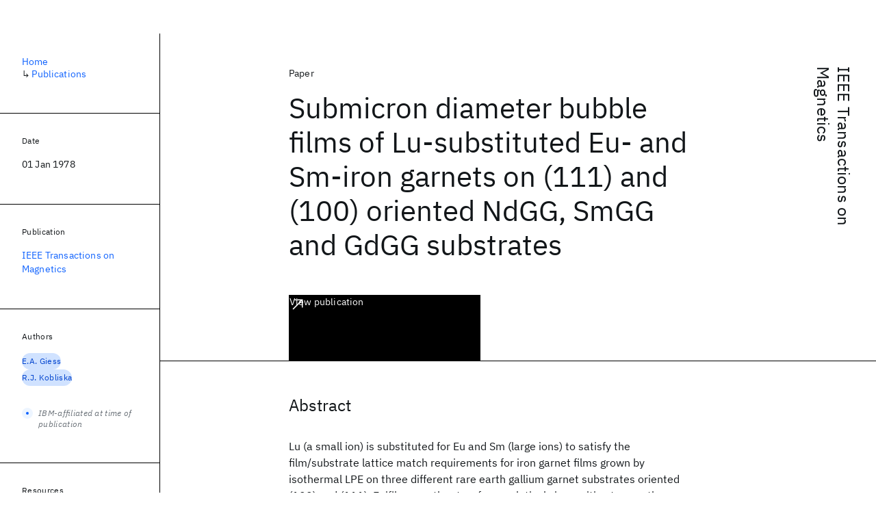

--- FILE ---
content_type: text/html; charset=utf-8
request_url: https://research.ibm.com/publications/submicron-diameter-bubble-films-of-lu-substituted-eu-and-sm-iron-garnets-on-111-and-100-oriented-ndgg-smgg-and-gdgg-substrates
body_size: 7673
content:
<!DOCTYPE html><html lang="en-US"><head><meta charSet="utf-8" data-next-head=""/><meta name="citation_title" content="Submicron diameter bubble films of Lu-substituted Eu- and Sm-iron garnets on (111) and (100) oriented NdGG, SmGG and GdGG substrates" data-next-head=""/><meta name="citation_author" content="E.A. Giess" data-next-head=""/><meta name="citation_author" content="R.J. Kobliska" data-next-head=""/><meta name="citation_publication_date" content="1978/01/01" data-next-head=""/><meta name="citation_journal_title" content="IEEE Transactions on Magnetics" data-next-head=""/><meta name="citation_journal_abbrev" content="IEEE Transactions on Magnetics" data-next-head=""/><meta name="citation_issn" content="00189464" data-next-head=""/><meta name="citation_doi" content="10.1109/TMAG.1978.1059890" data-next-head=""/><title data-next-head="">Submicron diameter bubble films of Lu-substituted Eu- and Sm-iron garnets on (111) and (100) oriented NdGG, SmGG and GdGG substrates for IEEE Transactions on Magnetics - IBM Research</title><meta name="description" content="Submicron diameter bubble films of Lu-substituted Eu- and Sm-iron garnets on (111) and (100) oriented NdGG, SmGG and GdGG substrates for IEEE Transactions on Magnetics by E.A. Giess et al." data-next-head=""/><meta name="robots" content="index,follow" data-next-head=""/><meta name="viewport" content="width=device-width,initial-scale=1" data-next-head=""/><link rel="canonical" href="https://research.ibm.com/publications/submicron-diameter-bubble-films-of-lu-substituted-eu-and-sm-iron-garnets-on-111-and-100-oriented-ndgg-smgg-and-gdgg-substrates" data-next-head=""/><link rel="icon" href="//www.ibm.com/favicon.ico" data-next-head=""/><link rel="alternate" type="application/rss+xml" href="/rss" data-next-head=""/><meta name="dcterms.date" content="2021-02-09" data-next-head=""/><meta name="dcterms.rights" content="© Copyright IBM Corp. 2021" data-next-head=""/><meta name="geo.country" content="US" data-next-head=""/><meta name="google-site-verification" content="O1nsbg1J1iAeYJK6HneffI0_RiLebmSPxfs5ESYNnwI" data-next-head=""/><meta property="og:title" content="Submicron diameter bubble films of Lu-substituted Eu- and Sm-iron garnets on (111) and (100) oriented NdGG, SmGG and GdGG substrates for IEEE Transactions on Magnetics" data-next-head=""/><meta property="og:type" content="article" data-next-head=""/><meta property="og:url" content="https://research.ibm.com/publications/submicron-diameter-bubble-films-of-lu-substituted-eu-and-sm-iron-garnets-on-111-and-100-oriented-ndgg-smgg-and-gdgg-substrates" data-next-head=""/><meta property="og:site_name" content="IBM Research" data-next-head=""/><meta property="og:locale" content="en_US" data-next-head=""/><meta property="og:description" content="Submicron diameter bubble films of Lu-substituted Eu- and Sm-iron garnets on (111) and (100) oriented NdGG, SmGG and GdGG substrates for IEEE Transactions on Magnetics by E.A. Giess et al." data-next-head=""/><meta name="twitter:card" content="summary" data-next-head=""/><meta name="twitter:creator" content="@IBMResearch" data-next-head=""/><meta name="twitter:site" content="@IBMResearch" data-next-head=""/><meta name="twitter:title" content="Submicron diameter bubble films of Lu-substituted Eu- and Sm-iron garnets on (111) and (100) oriented NdGG, SmGG and GdGG substrates for IEEE Transactions on Magnetics" data-next-head=""/><meta name="twitter:description" content="Submicron diameter bubble films of Lu-substituted Eu- and Sm-iron garnets on (111) and (100) oriented NdGG, SmGG and GdGG substrates for IEEE Transactions on Magnetics by E.A. Giess et al." data-next-head=""/><link rel="preload" href="/_next/static/css/83e82bb5068e3ec1.css" as="style"/><link rel="stylesheet" href="/_next/static/css/83e82bb5068e3ec1.css" data-n-g=""/><link rel="preload" href="/_next/static/css/e5da4ffe66e1bf12.css" as="style"/><link rel="stylesheet" href="/_next/static/css/e5da4ffe66e1bf12.css" data-n-p=""/><link rel="preload" href="/_next/static/css/fd825d18bd9b3af5.css" as="style"/><link rel="stylesheet" href="/_next/static/css/fd825d18bd9b3af5.css" data-n-p=""/><noscript data-n-css=""></noscript><script defer="" nomodule="" src="/_next/static/chunks/polyfills-42372ed130431b0a.js"></script><script src="/_next/static/chunks/webpack-621b86cc29303a7e.js" defer=""></script><script src="/_next/static/chunks/framework-2f3de63929c73f88.js" defer=""></script><script src="/_next/static/chunks/main-4619739afe9c9888.js" defer=""></script><script src="/_next/static/chunks/pages/_app-2e0915f9852400ba.js" defer=""></script><script src="/_next/static/chunks/07c2d338-59950c787157217b.js" defer=""></script><script src="/_next/static/chunks/2bd9703c-ddd57495365e9733.js" defer=""></script><script src="/_next/static/chunks/4653-2783c9aefa713848.js" defer=""></script><script src="/_next/static/chunks/8230-146887a2be142eea.js" defer=""></script><script src="/_next/static/chunks/1815-e22b3750d3308bf1.js" defer=""></script><script src="/_next/static/chunks/5376-0038d99c3458ca9b.js" defer=""></script><script src="/_next/static/chunks/7028-6b0bd0c950799339.js" defer=""></script><script src="/_next/static/chunks/8827-02e4b183afd13590.js" defer=""></script><script src="/_next/static/chunks/5868-a75a0d8eec4e6698.js" defer=""></script><script src="/_next/static/chunks/4749-fbf21db1db515e74.js" defer=""></script><script src="/_next/static/chunks/4633-2c0a451973a2a2a3.js" defer=""></script><script src="/_next/static/chunks/1566-dbc2c6e989e067f3.js" defer=""></script><script src="/_next/static/chunks/5626-acdf059de1b60478.js" defer=""></script><script src="/_next/static/chunks/6326-0ca25a6cc6bd100a.js" defer=""></script><script src="/_next/static/chunks/8154-f99aaecb0398d57c.js" defer=""></script><script src="/_next/static/chunks/7280-035d9c5b832dcac7.js" defer=""></script><script src="/_next/static/chunks/3268-ee475b2828a60f89.js" defer=""></script><script src="/_next/static/chunks/7854-7b582b021b44676a.js" defer=""></script><script src="/_next/static/chunks/9789-42fddd6a240dee8b.js" defer=""></script><script src="/_next/static/chunks/7362-95629764017b9a31.js" defer=""></script><script src="/_next/static/chunks/3339-fa57320dedfc8993.js" defer=""></script><script src="/_next/static/chunks/2347-393e3ac05f76ab50.js" defer=""></script><script src="/_next/static/chunks/9158-438914c3236cadcc.js" defer=""></script><script src="/_next/static/chunks/5979-09958bbf99c5dbaa.js" defer=""></script><script src="/_next/static/chunks/pages/publications/%5Bpid%5D-d076268121560f8e.js" defer=""></script><script src="/_next/static/Uj79ZeGI6PV93gOJHsSdj/_buildManifest.js" defer=""></script><script src="/_next/static/Uj79ZeGI6PV93gOJHsSdj/_ssgManifest.js" defer=""></script></head><body><script>0</script><div id="__next"><main class="iBiIZ" data-testid="publication-detail" id="main-content"><div class="Fg24T Y5TZe RPesI ZRGUc"><div class="_8scO4 XcAHk _2OuX" style="--row:1"><header class="QVtfo"><div class="_9vDCG DFfe3"><a class="HEKNI" href="/publications?source=20065">IEEE Transactions on Magnetics</a></div><div class="U2An_">Paper</div><div class="_5OrbB"><time dateTime="1978-01-01T00:00:00.000Z">01 Jan 1978</time></div><h1 class="X_d3X">Submicron diameter bubble films of Lu-substituted Eu- and Sm-iron garnets on (111) and (100) oriented NdGG, SmGG and GdGG substrates</h1><div class="I_BNb"><a class="fib4_ _8QzOq jaHwz u_oQQ cds--btn cds--btn--xl cds--layout--size-xl cds--btn--secondary" type="button" href="https://dx.doi.org/10.1109/TMAG.1978.1059890">View publication<svg focusable="false" preserveAspectRatio="xMidYMid meet" fill="currentColor" aria-hidden="true" width="24" height="24" viewBox="0 0 32 32" class="cds--btn__icon" xmlns="http://www.w3.org/2000/svg"><path d="M10 6L10 8 22.59 8 6 24.59 7.41 26 24 9.41 24 22 26 22 26 6 10 6z"></path></svg></a></div><div class="glIpa"><a class="btnC6 _8QzOq trQob cds--btn cds--btn--secondary cds--btn--icon-only" type="button" href="https://dx.doi.org/10.1109/TMAG.1978.1059890"><svg focusable="false" preserveAspectRatio="xMidYMid meet" fill="currentColor" width="24" height="24" viewBox="0 0 32 32" aria-hidden="true" xmlns="http://www.w3.org/2000/svg"><path d="M10 6L10 8 22.59 8 6 24.59 7.41 26 24 9.41 24 22 26 22 26 6 10 6z"></path></svg></a></div></header><section class="k_Ubs VQCQJ"><div class="_3U9NF"><h2 class="FnYe8" id="abstract">Abstract</h2><div class="PshSr"><p class="fX91I _8GzjU dLkDg">Lu (a small ion) is substituted for Eu and Sm (large ions) to satisfy the film/substrate lattice match requirements for iron garnet films grown by isothermal LPE on three different rare earth gallium garnet substrates oriented (100) and (111). Epifilm growth rates, f, are relatively insensitive to growth temperatures, Tg, over a range of Tg ≃820 to 870°C, for the melts used. The value of f depends inversely upon the relative Lu content of the melts with slightly faster growth occurring on (100) than on (111). For (111) films maximum anisotropy energy, Ku, is obtained when large- and small-radius rare earth ions are approximately equal in concentration. These films with maximum stability factor, Q, can be grown on (111) SmGG. In contrast, (100) films have maximum Ku when the largest amount of Sm or Eu is present as in the case of films on NdGG(100). The Ku values for the (100) films are more sensitive to both Tg and film rare-earth concentration than those for the (111) films. Sm-based films have higher saturation magnetization, 4πMs, than Eu based films which results in smaller characteristic lengths, ℓ of 0.04 to 0.06 µm for Sm, compared to an ℓ of 0.06 to 0.12 µm for Eu-based films. The Sm-based films have higher domain wall damping coefficients and g factors than Eu-based films. This high damping reduces bubble mobility, whereas the high g factor is expected to increase bubble saturation velocity. © 1978 IEEE</p></div></div></section><section class="eRsn_"><div class="vq9mI"><h2 class="WAHVg" id="related-publications">Related</h2><div class="Ffpjl"><article class="Xv3EI" data-testid="publication-card"><div class="K0zPj"><div class="JgF8C"><svg focusable="false" preserveAspectRatio="xMidYMid meet" fill="currentColor" aria-hidden="true" width="24" height="24" viewBox="0 0 32 32" class="IP4TE" xmlns="http://www.w3.org/2000/svg"><path d="M25.7,9.3l-7-7C18.5,2.1,18.3,2,18,2H8C6.9,2,6,2.9,6,4v24c0,1.1,0.9,2,2,2h16c1.1,0,2-0.9,2-2V10C26,9.7,25.9,9.5,25.7,9.3 z M18,4.4l5.6,5.6H18V4.4z M24,28H8V4h8v6c0,1.1,0.9,2,2,2h6V28z"></path><path d="M10 22H22V24H10zM10 16H22V18H10z"></path></svg><div class="CaNu_"><svg focusable="false" preserveAspectRatio="xMidYMid meet" fill="currentColor" width="24" height="24" viewBox="0 0 32 32" aria-hidden="true" class="koOzz" xmlns="http://www.w3.org/2000/svg"><path d="M17 22L17 14 13 14 13 16 15 16 15 22 12 22 12 24 20 24 20 22 17 22zM16 8a1.5 1.5 0 101.5 1.5A1.5 1.5 0 0016 8z"></path><path d="M16,30A14,14,0,1,1,30,16,14,14,0,0,1,16,30ZM16,4A12,12,0,1,0,28,16,12,12,0,0,0,16,4Z"></path></svg></div></div><div class="_8ijei"><div class="jEk8r">Paper</div><h3 class="aqswh"><a href="/publications/[base64]">Magnetic anisotropy of Eu<sub class="j5Wmi">0.65</sub>Y<sub class="j5Wmi">2.35</sub>Fe <sub class="j5Wmi">3.8</sub>Ga<sub class="j5Wmi">1.2</sub>O<sub class="j5Wmi QkJbp">12</sub> films grown on garnet substrates with different lattice parameters<svg focusable="false" preserveAspectRatio="xMidYMid meet" fill="currentColor" aria-hidden="true" width="24" height="24" viewBox="0 0 24 24" class="WPkqJ" xmlns="http://www.w3.org/2000/svg"><path d="M14 4L12.9 5.1 18.9 11.2 2 11.2 2 12.8 18.9 12.8 12.9 18.9 14 20 22 12z"></path></svg></a></h3></div></div><div class="xx0Uq"><p>E.A. Giess, D.C. Cronemeyer</p><p class="_8bEye">Applied Physics Letters</p></div></article><article class="Xv3EI" data-testid="publication-card"><div class="K0zPj"><div class="JgF8C"><svg focusable="false" preserveAspectRatio="xMidYMid meet" fill="currentColor" aria-hidden="true" width="24" height="24" viewBox="0 0 32 32" class="IP4TE" xmlns="http://www.w3.org/2000/svg"><path d="M25.7,9.3l-7-7C18.5,2.1,18.3,2,18,2H8C6.9,2,6,2.9,6,4v24c0,1.1,0.9,2,2,2h16c1.1,0,2-0.9,2-2V10C26,9.7,25.9,9.5,25.7,9.3 z M18,4.4l5.6,5.6H18V4.4z M24,28H8V4h8v6c0,1.1,0.9,2,2,2h6V28z"></path><path d="M10 22H22V24H10zM10 16H22V18H10z"></path></svg><div class="CaNu_"><svg focusable="false" preserveAspectRatio="xMidYMid meet" fill="currentColor" width="24" height="24" viewBox="0 0 32 32" aria-hidden="true" class="koOzz" xmlns="http://www.w3.org/2000/svg"><path d="M17 22L17 14 13 14 13 16 15 16 15 22 12 22 12 24 20 24 20 22 17 22zM16 8a1.5 1.5 0 101.5 1.5A1.5 1.5 0 0016 8z"></path><path d="M16,30A14,14,0,1,1,30,16,14,14,0,0,1,16,30ZM16,4A12,12,0,1,0,28,16,12,12,0,0,0,16,4Z"></path></svg></div></div><div class="_8ijei"><div class="jEk8r">Paper</div><h3 class="aqswh"><a href="/publications/permanent-local-modification-of-the-magnetic-bubble-properties-of-epitaxial-garnet-films-by-laser-annealing">Permanent local modification of the magnetic bubble properties of epitaxial garnet films by laser annealing<svg focusable="false" preserveAspectRatio="xMidYMid meet" fill="currentColor" aria-hidden="true" width="24" height="24" viewBox="0 0 24 24" class="WPkqJ" xmlns="http://www.w3.org/2000/svg"><path d="M14 4L12.9 5.1 18.9 11.2 2 11.2 2 12.8 18.9 12.8 12.9 18.9 14 20 22 12z"></path></svg></a></h3></div></div><div class="xx0Uq"><p>L. Schultz, E.A. Giess, et al.</p><p class="_8bEye">Journal of Applied Physics</p></div></article><article class="Xv3EI" data-testid="publication-card"><div class="K0zPj"><div class="JgF8C"><svg focusable="false" preserveAspectRatio="xMidYMid meet" fill="currentColor" aria-hidden="true" width="24" height="24" viewBox="0 0 32 32" class="IP4TE" xmlns="http://www.w3.org/2000/svg"><path d="M25.7,9.3l-7-7C18.5,2.1,18.3,2,18,2H8C6.9,2,6,2.9,6,4v24c0,1.1,0.9,2,2,2h16c1.1,0,2-0.9,2-2V10C26,9.7,25.9,9.5,25.7,9.3 z M18,4.4l5.6,5.6H18V4.4z M24,28H8V4h8v6c0,1.1,0.9,2,2,2h6V28z"></path><path d="M10 22H22V24H10zM10 16H22V18H10z"></path></svg><div class="CaNu_"><svg focusable="false" preserveAspectRatio="xMidYMid meet" fill="currentColor" width="24" height="24" viewBox="0 0 32 32" aria-hidden="true" class="koOzz" xmlns="http://www.w3.org/2000/svg"><path d="M17 22L17 14 13 14 13 16 15 16 15 22 12 22 12 24 20 24 20 22 17 22zM16 8a1.5 1.5 0 101.5 1.5A1.5 1.5 0 0016 8z"></path><path d="M16,30A14,14,0,1,1,30,16,14,14,0,0,1,16,30ZM16,4A12,12,0,1,0,28,16,12,12,0,0,0,16,4Z"></path></svg></div></div><div class="_8ijei"><div class="jEk8r">Paper</div><h3 class="aqswh"><a href="/publications/[base64]">Crystal growth and ferroelectric and optical properties of K <sub class="j5Wmi">x</sub>Na<sub class="j5Wmi">1-x</sub> Ba<sub class="j5Wmi QkJbp">2</sub>Nb<sub class="j5Wmi QkJbp">5</sub>O<sub class="j5Wmi QkJbp">15</sub><svg focusable="false" preserveAspectRatio="xMidYMid meet" fill="currentColor" aria-hidden="true" width="24" height="24" viewBox="0 0 24 24" class="WPkqJ" xmlns="http://www.w3.org/2000/svg"><path d="M14 4L12.9 5.1 18.9 11.2 2 11.2 2 12.8 18.9 12.8 12.9 18.9 14 20 22 12z"></path></svg></a></h3></div></div><div class="xx0Uq"><p>G. Burns, E.A. Giess, et al.</p><p class="_8bEye">Journal of Applied Physics</p></div></article><article class="Xv3EI" data-testid="publication-card"><div class="K0zPj"><div class="JgF8C"><svg focusable="false" preserveAspectRatio="xMidYMid meet" fill="currentColor" aria-hidden="true" width="24" height="24" viewBox="0 0 32 32" class="IP4TE" xmlns="http://www.w3.org/2000/svg"><path d="M25.7,9.3l-7-7C18.5,2.1,18.3,2,18,2H8C6.9,2,6,2.9,6,4v24c0,1.1,0.9,2,2,2h16c1.1,0,2-0.9,2-2V10C26,9.7,25.9,9.5,25.7,9.3 z M18,4.4l5.6,5.6H18V4.4z M24,28H8V4h8v6c0,1.1,0.9,2,2,2h6V28z"></path><path d="M10 22H22V24H10zM10 16H22V18H10z"></path></svg><div class="CaNu_"><svg focusable="false" preserveAspectRatio="xMidYMid meet" fill="currentColor" width="24" height="24" viewBox="0 0 32 32" aria-hidden="true" class="koOzz" xmlns="http://www.w3.org/2000/svg"><path d="M17 22L17 14 13 14 13 16 15 16 15 22 12 22 12 24 20 24 20 22 17 22zM16 8a1.5 1.5 0 101.5 1.5A1.5 1.5 0 0016 8z"></path><path d="M16,30A14,14,0,1,1,30,16,14,14,0,0,1,16,30ZM16,4A12,12,0,1,0,28,16,12,12,0,0,0,16,4Z"></path></svg></div></div><div class="_8ijei"><div class="jEk8r">Paper</div><h3 class="aqswh"><a href="/publications/mean-field-analysis-of-the-magnetic-properties-of-amorphous-transition-metal-rare-earth-alloys">Mean field analysis of the magnetic properties of amorphous transition-metal-rare-earth alloys<svg focusable="false" preserveAspectRatio="xMidYMid meet" fill="currentColor" aria-hidden="true" width="24" height="24" viewBox="0 0 24 24" class="WPkqJ" xmlns="http://www.w3.org/2000/svg"><path d="M14 4L12.9 5.1 18.9 11.2 2 11.2 2 12.8 18.9 12.8 12.9 18.9 14 20 22 12z"></path></svg></a></h3></div></div><div class="xx0Uq"><p>A. Gangulee, R.J. Kobliska</p><p class="_8bEye">Journal of Applied Physics</p></div></article></div><div class="XgS2P"><a class="obIJW _8QzOq jaHwz u_oQQ cds--btn cds--btn--secondary" type="button" href="/publications">View all publications<svg focusable="false" preserveAspectRatio="xMidYMid meet" fill="currentColor" aria-hidden="true" width="16" height="16" viewBox="0 0 16 16" class="cds--btn__icon" xmlns="http://www.w3.org/2000/svg"><path d="M9.3 3.7L13.1 7.5 1 7.5 1 8.5 13.1 8.5 9.3 12.3 10 13 15 8 10 3z"></path></svg></a></div></div></section></div><aside class="_8scO4 ioEqj" style="--row:1"><section class="hgUy9 GBlsk"><nav aria-label="breadcrumbs" class="GPgOh"><ol><li><a class="cds--link" href="/">Home</a></li><li><span class="Z6j5t" aria-hidden="true">↳<!-- --> </span><a class="cds--link" href="/publications">Publications</a></li></ol></nav></section><section class="hgUy9 v7pWz GBlsk"><h2 class="zRRkv">Date</h2><div class="SOETe"><time dateTime="1978-01-01T00:00:00.000Z">01 Jan 1978</time></div></section><section class="hgUy9 v7pWz GBlsk"><h2 class="_9qw8c">Publication</h2><div class="j0ckp"><a class="cds--link pIMym" href="/publications?source=20065">IEEE Transactions on Magnetics</a></div></section><div class="glY7_ FOpJO sU9EM"><section class="hgUy9 v7pWz _102e9"><h2 class="eG9du" id="authors">Authors</h2><ul class="erAjw XsMPR VPCjD e90yg NZx5r RIahc"><li class="tAqXo SltpH rQp5_ XB7Ya uC739"><a class="cds--tag cds--tag--operational qvDkO JPTsZ cds--tag--blue" id="tag-id-:Rqp96:" data-testid="operational-tag" href="/publications?author=95683"><span title="" class="" dir="auto"><span title="E.A. Giess" class="cds--tag__label" dir="auto">E.A. Giess</span></span></a></li><li class="tAqXo SltpH rQp5_ XB7Ya uC739"><a class="cds--tag cds--tag--operational qvDkO JPTsZ cds--tag--blue" id="tag-id-:R1ap96:" data-testid="operational-tag" href="/publications?author=100153"><span title="" class="" dir="auto"><span title="R.J. Kobliska" class="cds--tag__label" dir="auto">R.J. Kobliska</span></span></a></li></ul><div class="TC9_u"><div class="nUu9L" role="presentation"><svg class="_7rKuO" width="16" height="16" viewBox="0 0 16 16" fill="none" role="presentation"><circle class="ql6Kf" cx="8" cy="8" r="8"></circle><circle class="LIZJx" cx="8" cy="8" r="2"></circle></svg><span class="exJrc">IBM-affiliated at time of publication</span></div></div></section></div><div class="hlLYT FOpJO sU9EM"><section class="hgUy9 v7pWz _102e9"><h2 class="ifwRw" id="resources">Resources</h2><div class="cm5kM"><ul class="A_jsW j2PsV" style="--border-color:#c1c7cd;--color:#0f62fe;--hover-color:#0f62fe;--icon-color:#0f62fe;--icon-size:1rem;--padding-y:0.5rem"><li class="zTIy0 zkXlv _7Ozjb"><a class="mbD_0" href="https://dx.doi.org/10.1109/TMAG.1978.1059890"><span class="ahIsp">Publication</span><svg focusable="false" preserveAspectRatio="xMidYMid meet" fill="currentColor" width="16" height="16" viewBox="0 0 32 32" aria-hidden="true" class="LQtUo" xmlns="http://www.w3.org/2000/svg"><path d="M10 6L10 8 22.59 8 6 24.59 7.41 26 24 9.41 24 22 26 22 26 6 10 6z"></path></svg></a></li></ul></div></section><section class="hgUy9 v7pWz _102e9"><h2 class="MJSvg" id="share">Share</h2><ul class="k7Uwc"><li><button class="mYkEM _8QzOq trQob cds--btn cds--btn--sm cds--layout--size-sm cds--btn--ghost cds--btn--icon-only" type="button"><svg focusable="false" preserveAspectRatio="xMidYMid meet" fill="currentColor" width="32" height="32" viewBox="0 0 32 32" aria-hidden="true" xmlns="http://www.w3.org/2000/svg"><path d="M26.67,4H5.33A1.34,1.34,0,0,0,4,5.33V26.67A1.34,1.34,0,0,0,5.33,28H16.82V18.72H13.7V15.09h3.12V12.42c0-3.1,1.89-4.79,4.67-4.79.93,0,1.86,0,2.79.14V11H22.37c-1.51,0-1.8.72-1.8,1.77v2.31h3.6l-.47,3.63H20.57V28h6.1A1.34,1.34,0,0,0,28,26.67V5.33A1.34,1.34,0,0,0,26.67,4Z"></path></svg></button></li><li><button class="mYkEM _8QzOq trQob cds--btn cds--btn--sm cds--layout--size-sm cds--btn--ghost cds--btn--icon-only" type="button"><svg focusable="false" preserveAspectRatio="xMidYMid meet" fill="currentColor" width="32" height="32" viewBox="0 0 32 32" aria-hidden="true" xmlns="http://www.w3.org/2000/svg"><path d="m18.2342,14.1624l8.7424-10.1624h-2.0717l-7.591,8.8238-6.0629-8.8238h-6.9929l9.1684,13.3432-9.1684,10.6568h2.0718l8.0163-9.3183,6.4029,9.3183h6.9929l-9.5083-13.8376h.0005Zm-2.8376,3.2984l-.9289-1.3287L7.0763,5.5596h3.1822l5.9649,8.5323.9289,1.3287,7.7536,11.0907h-3.1822l-6.3272-9.05v-.0005Z"></path></svg></button></li><li><button class="mYkEM _8QzOq trQob cds--btn cds--btn--sm cds--layout--size-sm cds--btn--ghost cds--btn--icon-only" type="button"><svg focusable="false" preserveAspectRatio="xMidYMid meet" fill="currentColor" width="32" height="32" viewBox="0 0 32 32" aria-hidden="true" xmlns="http://www.w3.org/2000/svg"><path d="M26.2,4H5.8C4.8,4,4,4.8,4,5.7v20.5c0,0.9,0.8,1.7,1.8,1.7h20.4c1,0,1.8-0.8,1.8-1.7V5.7C28,4.8,27.2,4,26.2,4z M11.1,24.4 H7.6V13h3.5V24.4z M9.4,11.4c-1.1,0-2.1-0.9-2.1-2.1c0-1.2,0.9-2.1,2.1-2.1c1.1,0,2.1,0.9,2.1,2.1S10.5,11.4,9.4,11.4z M24.5,24.3 H21v-5.6c0-1.3,0-3.1-1.9-3.1c-1.9,0-2.1,1.5-2.1,2.9v5.7h-3.5V13h3.3v1.5h0.1c0.5-0.9,1.7-1.9,3.4-1.9c3.6,0,4.3,2.4,4.3,5.5V24.3z"></path></svg></button></li></ul></section></div></aside></div></main></div><script id="__NEXT_DATA__" type="application/json">{"props":{"pageProps":{"envProps":{"cosCdn":"https://d35x6597f7j1wm.cloudfront.net/","cosUrl":"https://research-website-prod-cms-uploads.s3.us.cloud-object-storage.appdomain.cloud/","publicEnv":"production","publicUrl":"https://research.ibm.com/"},"initialApolloState":{"Author:95683":{"__typename":"Author","ibmer":null,"id":"95683"},"Author:100153":{"__typename":"Author","ibmer":null,"id":"100153"},"Publication:48886":{"__typename":"Publication","abstract":"The effect of lattice mismatch (stress) on magnetic anisotropy is studied in epitaxial films of a Eu0.65Y2.35Fe3.8Ga 1.2O12 garnet grown on a series of garnet substrates with different lattice parameters. These garnet films have a negative magnetostrictive coefficient (λ ≃ 0.5 × 10-6) as predicted by simple magnetic dilution theory. A \"growth\"-induced magnetic anisotropy (Ku ≃ 8300 erg/cm3) will exist for all of these films even when they are grown on a substrate with a perfect lattice match. Anisotropy can be increased by using an increased substrate rotation rate during film deposition. © 1973 American Institute of Physics.","authors":[{"__typename":"PublicationHasAuthorName","authorName":{"__typename":"AuthorName","firstName":null,"firstNameInitials":"E.A.","lastName":"Giess"}},{"__typename":"PublicationHasAuthorName","authorName":{"__typename":"AuthorName","firstName":null,"firstNameInitials":"D.C.","lastName":"Cronemeyer"}}],"id":"48886","linkCode":null,"publishedMeta":{"__typename":"PublishedMeta","source":"Applied Physics Letters"},"slug":"[base64]","title":"Magnetic anisotropy of Eu\u003cinf\u003e0.65\u003c/inf\u003eY\u003cinf\u003e2.35\u003c/inf\u003eFe \u003cinf\u003e3.8\u003c/inf\u003eGa\u003cinf\u003e1.2\u003c/inf\u003eO\u003cinf\u003e12\u003c/inf\u003e films grown on garnet substrates with different lattice parameters","type":{"__typename":"PublicationType","displayValue":"Paper"}},"Publication:53896":{"__typename":"Publication","abstract":"Ga-substituted magnetic garnet films are laser annealed with annealing times of several milliseconds by scanning a cw argon laser beam across the film. Locally the bubble collapse field and the saturation magnetization increase, and the domain width decreases permanently unless conventional furnace annealing is used to restore the material to its initial state. We attribute the observed effects to a crystallographic site redistribution of the Ga and the Fe atoms in annealed regions which support mobile bubbles. The site distribution is changed from a state quenched in from the growth temperature to a higher-temperature state representative of the laser-annealing treatment. The effect does not involve melting.","authors":[{"__typename":"PublicationHasAuthorName","authorName":{"__typename":"AuthorName","firstName":null,"firstNameInitials":"L.","lastName":"Schultz"}},{"__typename":"PublicationHasAuthorName","authorName":{"__typename":"AuthorName","firstName":null,"firstNameInitials":"E.A.","lastName":"Giess"}},{"__typename":"PublicationHasAuthorName","authorName":{"__typename":"AuthorName","firstName":null,"firstNameInitials":"R.T.","lastName":"Hodgson"}},{"__typename":"PublicationHasAuthorName","authorName":{"__typename":"AuthorName","firstName":null,"firstNameInitials":"T.O.","lastName":"Sedgwick"}}],"id":"53896","linkCode":null,"publishedMeta":{"__typename":"PublishedMeta","source":"Journal of Applied Physics"},"slug":"permanent-local-modification-of-the-magnetic-bubble-properties-of-epitaxial-garnet-films-by-laser-annealing","title":"Permanent local modification of the magnetic bubble properties of epitaxial garnet films by laser annealing","type":{"__typename":"PublicationType","displayValue":"Paper"}},"Publication:60673":{"__typename":"Publication","abstract":"No abstract available.","authors":[{"__typename":"PublicationHasAuthorName","authorName":{"__typename":"AuthorName","firstName":null,"firstNameInitials":"G.","lastName":"Burns"}},{"__typename":"PublicationHasAuthorName","authorName":{"__typename":"AuthorName","firstName":null,"firstNameInitials":"E.A.","lastName":"Giess"}},{"__typename":"PublicationHasAuthorName","authorName":{"__typename":"AuthorName","firstName":null,"firstNameInitials":"D.F.","lastName":"O'Kane"}},{"__typename":"PublicationHasAuthorName","authorName":{"__typename":"AuthorName","firstName":null,"firstNameInitials":"B.A.","lastName":"Scott"}},{"__typename":"PublicationHasAuthorName","authorName":{"__typename":"AuthorName","firstName":null,"firstNameInitials":"A.W.","lastName":"Smith"}}],"id":"60673","linkCode":null,"publishedMeta":{"__typename":"PublishedMeta","source":"Journal of Applied Physics"},"slug":"[base64]","title":"Crystal growth and ferroelectric and optical properties of K \u003cinf\u003ex\u003c/inf\u003eNa\u003cinf\u003e1-x\u003c/inf\u003e Ba\u003cinf\u003e2\u003c/inf\u003eNb\u003cinf\u003e5\u003c/inf\u003eO\u003cinf\u003e15\u003c/inf\u003e","type":{"__typename":"PublicationType","displayValue":"Paper"}},"Publication:52894":{"__typename":"Publication","abstract":"A generalized form of mean field theory and procedures for applying it to analyze experimental data on the temperature dependence of the saturation magnetization or the effective gyromagnetic factor of n-component amorphous transition-metal-rare-earth alloys are outlined. This analysis yields the spin values of each component and the effective exchange interaction energies between them, from which other magnetic properties such as the subnetwork magnetizations and the macroscopic exchange stiffness can be calculated. Examples of application of this mean field procedure are given.","authors":[{"__typename":"PublicationHasAuthorName","authorName":{"__typename":"AuthorName","firstName":null,"firstNameInitials":"A.","lastName":"Gangulee"}},{"__typename":"PublicationHasAuthorName","authorName":{"__typename":"AuthorName","firstName":null,"firstNameInitials":"R.J.","lastName":"Kobliska"}}],"id":"52894","linkCode":null,"publishedMeta":{"__typename":"PublishedMeta","source":"Journal of Applied Physics"},"slug":"mean-field-analysis-of-the-magnetic-properties-of-amorphous-transition-metal-rare-earth-alloys","title":"Mean field analysis of the magnetic properties of amorphous transition-metal-rare-earth alloys","type":{"__typename":"PublicationType","displayValue":"Paper"}},"Source:20065":{"__typename":"Source","id":"20065","longName":"IEEE Transactions on Magnetics","shortName":"IEEE Transactions on Magnetics","type":"JOURNAL"},"ROOT_QUERY":{"__typename":"Query","publicationBySlug({\"slug\":\"submicron-diameter-bubble-films-of-lu-substituted-eu-and-sm-iron-garnets-on-111-and-100-oriented-ndgg-smgg-and-gdgg-substrates\"})":{"__typename":"Publication","link":"https://dx.doi.org/10.1109/TMAG.1978.1059890","linkBlog":null,"linkCaseStudy":null,"linkCode":null,"linkDataset":null,"linkDemo":null,"linkPdf":null,"linkPoster":null,"linkSlides":null,"linkVideo":null,"linkWebsite":null,"abstract":"Lu (a small ion) is substituted for Eu and Sm (large ions) to satisfy the film/substrate lattice match requirements for iron garnet films grown by isothermal LPE on three different rare earth gallium garnet substrates oriented (100) and (111). Epifilm growth rates, f, are relatively insensitive to growth temperatures, Tg, over a range of Tg ≃820 to 870°C, for the melts used. The value of f depends inversely upon the relative Lu content of the melts with slightly faster growth occurring on (100) than on (111). For (111) films maximum anisotropy energy, Ku, is obtained when large- and small-radius rare earth ions are approximately equal in concentration. These films with maximum stability factor, Q, can be grown on (111) SmGG. In contrast, (100) films have maximum Ku when the largest amount of Sm or Eu is present as in the case of films on NdGG(100). The Ku values for the (100) films are more sensitive to both Tg and film rare-earth concentration than those for the (111) films. Sm-based films have higher saturation magnetization, 4πMs, than Eu based films which results in smaller characteristic lengths, ℓ of 0.04 to 0.06 µm for Sm, compared to an ℓ of 0.06 to 0.12 µm for Eu-based films. The Sm-based films have higher domain wall damping coefficients and g factors than Eu-based films. This high damping reduces bubble mobility, whereas the high g factor is expected to increase bubble saturation velocity. © 1978 IEEE","authors":[{"__typename":"PublicationHasAuthorName","affiliations":[{"__typename":"Affiliation","isIbm":true,"isSubsidiary":false}],"authorName":{"__typename":"AuthorName","firstName":null,"firstNameInitials":"E.A.","lastName":"Giess","author":{"__ref":"Author:95683"}}},{"__typename":"PublicationHasAuthorName","affiliations":[{"__typename":"Affiliation","isIbm":true,"isSubsidiary":false}],"authorName":{"__typename":"AuthorName","firstName":null,"firstNameInitials":"R.J.","lastName":"Kobliska","author":{"__ref":"Author:100153"}}}],"bibtex":null,"doi":"10.1109/TMAG.1978.1059890","isbn":null,"issn":"00189464","notes":{"__typename":"PublicationNotesQuery","result":null},"published":"1978-01-01","publishedMeta":{"__typename":"PublishedMeta","source":"IEEE Transactions on Magnetics"},"publisher":null,"related":[{"__ref":"Publication:48886"},{"__ref":"Publication:53896"},{"__ref":"Publication:60673"},{"__ref":"Publication:52894"}],"source":{"__ref":"Source:20065"},"sourceInstance":null,"tags":[],"title":"Submicron diameter bubble films of Lu-substituted Eu- and Sm-iron garnets on (111) and (100) oriented NdGG, SmGG and GdGG substrates","type":{"__typename":"PublicationType","displayValue":"Paper"}}}},"messages":{"careers":{"title":"Careers"},"euProjects":{"title":"EU-Funded Projects"},"home":{"title":"Home"},"labs":{"locations":{"address":"Address","addressLink":"Get directions","ibmerContactBusiness":"Business development and relations","ibmerContactMedia":"Media relations","phone":"In-country","tableOfContentsTitle":"Location details","title":"Location"},"researchAreas":{"seeMore":"Learn more about {topic}"},"teams":{"seeMore":"View all team members"},"title":"Labs"},"memberships":{"features":{"title":"Features"}},"projects":{"stripes":{"seeMore":"View more projects"},"title":"Projects"},"publications":{"title":"Publications"},"resources":{"blogPosts":{"source":"IBM Research Blog"},"types":{"blogPost":"Blog Post","interview":"Interview","news":"News","paper":"Paper","podcast":"Podcast","presentation":"Presentation","useCase":"Use case"}},"tablesOfContents":{"overview":"Overview"}}},"__N_SSP":true},"page":"/publications/[pid]","query":{"pid":"submicron-diameter-bubble-films-of-lu-substituted-eu-and-sm-iron-garnets-on-111-and-100-oriented-ndgg-smgg-and-gdgg-substrates"},"buildId":"Uj79ZeGI6PV93gOJHsSdj","isFallback":false,"isExperimentalCompile":false,"gssp":true,"locale":"us-en","locales":["us-en","jp-ja"],"defaultLocale":"us-en","scriptLoader":[]}</script></body></html>